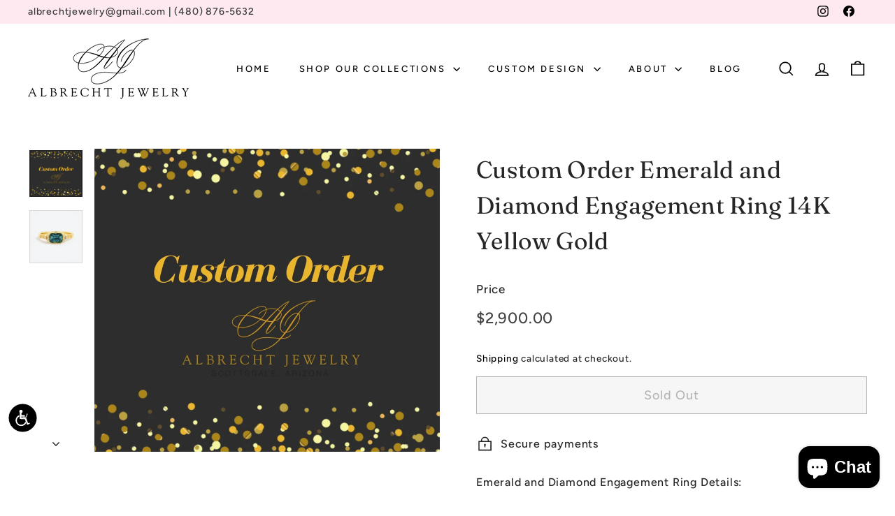

--- FILE ---
content_type: text/css
request_url: https://albrechtjewelry.com/cdn/shop/t/16/assets/mystyle.css?v=61242567047782891021769154483
body_size: 140
content:
.our-contact-section{background-color:#f9f9f9;padding:20px;border-radius:12px;font-family:Arial,sans-serif;max-width:1000px;margin:0 auto}.our-contact-section h2{text-align:left;font-size:28px;margin-bottom:10px;color:#222}.our-contact-columns{display:flex;justify-content:center;gap:0px;flex-wrap:wrap;text-align:left;flex-direction:column}.our-contact-column:first-child{border-top:none}.our-contact-column{flex:1;min-width:200px;padding:25px 0;border-top:1px solid #ddd;display:flex;flex-direction:row}.our-contact-column h3{margin-bottom:0;font-size:18px;color:#333}.our-contact-icon{width:65px;height:65px;border:1px solid #000;text-align:center;align-content:center;margin-right:35px}.our-contact-column .our-contact-icon svg{transition:transform .3s ease}.our-contact-column a{display:inline-block;color:#333;text-decoration:none;margin-top:5px;transition:color .3s ease}.our-contact-column a:hover{color:#007acc}.our-contact-column i:hover{transform:scale(1.2)}.blog-layout__main .col-lg-12{padding:0 15px!important}h4.mb-custom{margin-bottom:5px;text-align:center}.bottomblock{border:4px solid #fee9f0;padding:2pc;margin-top:2pc}.rosegold{background-color:#f3bed0!important}.whitegold{background-color:#d7d7d7!important}.yellowgold{background-color:gold!important}#shopify-section-template--16786256462003__advanced_content_zKk7cR .index-section{margin-top:0!important;padding-top:0!important}#shopify-section-template--16786256462003__promo-grid{margin-top:60px!important}#shopify-section-template--16786256462003__background_image_text_f9Qzmw .background-media-text__text strong{text-decoration:underline}#shopify-section-template--16786256462003__media_text_Xajzx4 h2{margin-bottom:5px}.ctablock{text-align:center;border:1px solid #d9d9d9;padding:2pc}h1.seotxt{font-size:8px;margin:0;color:#eeee;background:#fee9f0}h2.seotxt{text-align:right;font-size:8px;color:#eeee;margin:0}@media (min-width: 1500px){.type-banner__text p{padding:0!important;font-size:18px!important}.type-banner__text .btn{padding:1pc!important;font-size:18px!important}#shopify-section-template--16786256462003__background_image_text_f9Qzmw .background-media-text__text{width:850px!important;margin-top:0!important}}@media (max-width:1400px){#shopify-section-template--16786256462003__media_text_Xajzx4 .media-with-text-media-width--33 .media-with-text__media{flex:1 1 33.3333%}}@media (max-width:1499px)and (min-width: 991px){#shopify-section-template--16786256462003__background_image_text_f9Qzmw .background-media-text__text.text-left .h2{font-size:24px!important}}@media (max-width:1499px)and (min-width: 1100px){#shopify-section-template--16786256462003__background_image_text_f9Qzmw .background-media-text__aligner{margin:28px}}@media (max-width:1199px)and (min-width: 991px){#shopify-section-template--16786256462003__media_text_Xajzx4 h2{font-size:24px!important}}@media (max-width:1099px)and (min-width: 991px){#shopify-section-template--16786256462003__background_image_text_f9Qzmw .background-media-text__aligner{margin:18px}#shopify-section-template--16786256462003__background_image_text_f9Qzmw .background-media-text__text{right:0;position:absolute}}@media (max-width: 991px){#shopify-section-template--16786256462003__background_image_text_f9Qzmw .background-media-text__text{left:0;position:relative;width:100%!important;right:auto;height:100%}#shopify-section-template--16786256462003__background_image_text_f9Qzmw .background-media-text__inner{height:100%;position:relative}#shopify-section-template--16786256462003__background_image_text_f9Qzmw .background-media-text__container{height:auto;position:relative}#shopify-section-template--16786256462003__background_image_text_f9Qzmw .background-media-text__aligner{margin:-30px 10px 10px}#shopify-section-template--16786256462003__media_text_Xajzx4 .media-with-text-media-width--33 .media-with-text__image{max-width:70%!important}#shopify-section-template--16786256462003__media_text_Xajzx4 .media-with-text-content-align--left .media-with-text__image:not(.media-with-text__image--no-image){margin-left:auto}}@media screen and (max-width: 767px){.our-contact-columns{flex-direction:column}.our-contact-column{border-left:none!important;border-top:1px solid #ddd}.our-contact-column:first-child{border-top:none}.media-with-text-media-width--50 .media-with-text__image,.media-with-text-media-width--50 .media-with-text__video{max-width:100%}}
/*# sourceMappingURL=/cdn/shop/t/16/assets/mystyle.css.map?v=61242567047782891021769154483 */
